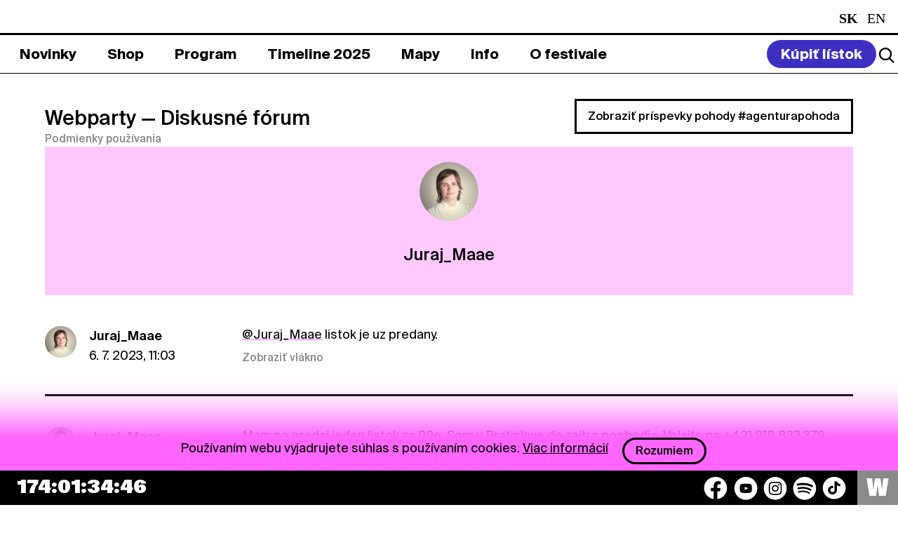

--- FILE ---
content_type: image/svg+xml
request_url: https://www.pohodafestival.sk/assets/img/2025/socials/facebook.svg
body_size: 591
content:
<svg width="36" height="35" viewBox="0 0 36 35" fill="none" xmlns="http://www.w3.org/2000/svg">
<path d="M35.2507 17.9268C35.2507 8.55195 27.4873 0.952148 17.9105 0.952148C8.33378 0.952148 0.570312 8.55195 0.570312 17.9268C0.570312 26.3993 6.91137 33.4218 15.2011 34.6952V22.8335H10.7983V17.9268H15.2011V14.1871C15.2011 9.9328 17.7899 7.58288 21.7508 7.58288C23.6479 7.58288 25.6323 7.91441 25.6323 7.91441V12.0918H23.4458C21.2917 12.0918 20.6199 13.4002 20.6199 14.7426V17.9268H25.4291L24.6603 22.8335H20.6199V34.6952C28.9097 33.4218 35.2507 26.3993 35.2507 17.9268Z" fill="white"/>
</svg>
